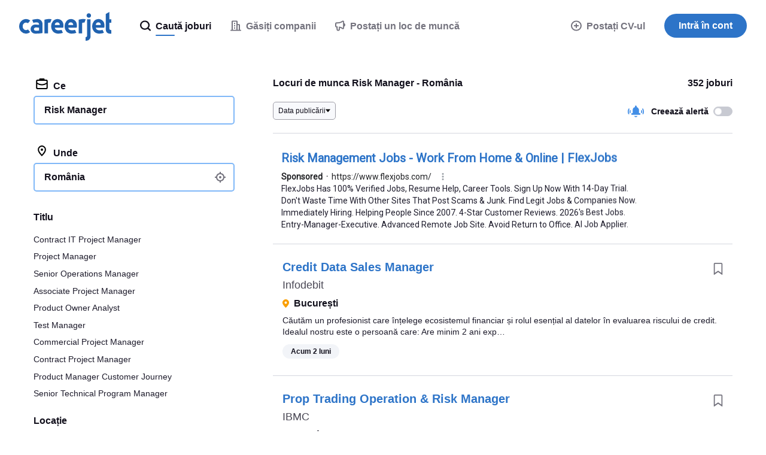

--- FILE ---
content_type: text/html; charset=UTF-8
request_url: https://syndicatedsearch.goog/afs/ads?sjk=QoJ%2F2%2Fx8TqagUcI%2FGf87qA%3D%3D&psid=3498853991&adpage=1&channel=0762816499&client=pub-6184526169724134&q=loc%20munca%20risk%20manager&r=m&hl=ro&ivt=0&ie=utf-8&oe=utf-8&type=0&fexp=21404%2C17300002%2C17301431%2C17301432%2C17301436%2C17301266%2C72717107&format=n1%7Cn1%7Cn1%7Cn1%7Cn1&ad=n5&nocache=3101769644916696&num=0&output=uds_ads_only&v=3&bsl=8&pac=2&u_his=2&u_tz=0&dt=1769644916797&u_w=1280&u_h=720&biw=1280&bih=720&psw=1280&psh=6411&frm=0&uio=-----&cont=cjgad-1-1%7Ccjgad-1-2%7Ccjgad-1-3%7Ccjgad-1-4%7Ccjgad-1-5&drt=0&jsid=csa&jsv=861291464&rurl=https%3A%2F%2Fwww.careerjet.ro%2Flocuri-de-munca-risk-manager
body_size: 12981
content:
<!doctype html><html lang="ro-US"> <head> <style id="ssr-boilerplate">body{-webkit-text-size-adjust:100%; font-family:arial,sans-serif; margin:0;}.div{-webkit-box-flex:0 0; -webkit-flex-shrink:0; flex-shrink:0;max-width:100%;}.span:last-child, .div:last-child{-webkit-box-flex:1 0; -webkit-flex-shrink:1; flex-shrink:1;}.a{text-decoration:none; text-transform:none; color:inherit; display:inline-block;}.span{-webkit-box-flex:0 0; -webkit-flex-shrink:0; flex-shrink:0;display:inline-block; overflow:hidden; text-transform:none;}.img{border:none; max-width:100%; max-height:100%;}.i_{display:-ms-flexbox; display:-webkit-box; display:-webkit-flex; display:flex;-ms-flex-align:start; -webkit-box-align:start; -webkit-align-items:flex-start; align-items:flex-start;box-sizing:border-box; overflow:hidden;}.v_{-webkit-box-flex:1 0; -webkit-flex-shrink:1; flex-shrink:1;}.j_>span:last-child, .j_>div:last-child, .w_, .w_:last-child{-webkit-box-flex:0 0; -webkit-flex-shrink:0; flex-shrink:0;}.l_{-ms-overflow-style:none; scrollbar-width:none;}.l_::-webkit-scrollbar{display:none;}.s_{position:relative; display:inline-block;}.u_{position:absolute; top:0; left:0; height:100%; background-repeat:no-repeat; background-size:auto 100%;}.t_{display:block;}.r_{display:-ms-flexbox; display:-webkit-box; display:-webkit-flex; display:flex;-ms-flex-align:center; -webkit-box-align:center; -webkit-align-items:center; align-items:center;-ms-flex-pack:center; -webkit-box-pack:center; -webkit-justify-content:center; justify-content:center;}.q_{box-sizing:border-box; max-width:100%; max-height:100%; overflow:hidden;display:-ms-flexbox; display:-webkit-box; display:-webkit-flex; display:flex;-ms-flex-align:center; -webkit-box-align:center; -webkit-align-items:center; align-items:center;-ms-flex-pack:center; -webkit-box-pack:center; -webkit-justify-content:center; justify-content:center;}.n_{text-overflow:ellipsis; white-space:nowrap;}.p_{-ms-flex-negative:1; max-width: 100%;}.m_{overflow:hidden;}.o_{white-space:nowrap;}.x_{cursor:pointer;}.y_{display:none; position:absolute; z-index:1;}.k_>div:not(.y_) {display:-webkit-inline-box; display:-moz-inline-box; display:-ms-inline-flexbox; display:-webkit-inline-flex; display:inline-flex; vertical-align:middle;}.k_.topAlign>div{vertical-align:top;}.k_.centerAlign>div{vertical-align:middle;}.k_.bottomAlign>div{vertical-align:bottom;}.k_>span, .k_>a, .k_>img, .k_{display:inline; vertical-align:middle;}.si101:nth-of-type(5n+1) > .si141{border-left: #1f8a70 7px solid;}.rssAttrContainer ~ .si101:nth-of-type(5n+2) > .si141{border-left: #1f8a70 7px solid;}.si101:nth-of-type(5n+3) > .si141{border-left: #bedb39 7px solid;}.rssAttrContainer ~ .si101:nth-of-type(5n+4) > .si141{border-left: #bedb39 7px solid;}.si101:nth-of-type(5n+5) > .si141{border-left: #ffe11a 7px solid;}.rssAttrContainer ~ .si101:nth-of-type(5n+6) > .si141{border-left: #ffe11a 7px solid;}.si101:nth-of-type(5n+2) > .si141{border-left: #fd7400 7px solid;}.rssAttrContainer ~ .si101:nth-of-type(5n+3) > .si141{border-left: #fd7400 7px solid;}.si101:nth-of-type(5n+4) > .si141{border-left: #004358 7px solid;}.rssAttrContainer ~ .si101:nth-of-type(5n+5) > .si141{border-left: #004358 7px solid;}.z_{cursor:pointer;}.si130{display:inline; text-transform:inherit;}.flexAlignStart{-ms-flex-align:start; -webkit-box-align:start; -webkit-align-items:flex-start; align-items:flex-start;}.flexAlignBottom{-ms-flex-align:end; -webkit-box-align:end; -webkit-align-items:flex-end; align-items:flex-end;}.flexAlignCenter{-ms-flex-align:center; -webkit-box-align:center; -webkit-align-items:center; align-items:center;}.flexAlignStretch{-ms-flex-align:stretch; -webkit-box-align:stretch; -webkit-align-items:stretch; align-items:stretch;}.flexJustifyStart{-ms-flex-pack:start; -webkit-box-pack:start; -webkit-justify-content:flex-start; justify-content:flex-start;}.flexJustifyCenter{-ms-flex-pack:center; -webkit-box-pack:center; -webkit-justify-content:center; justify-content:center;}.flexJustifyEnd{-ms-flex-pack:end; -webkit-box-pack:end; -webkit-justify-content:flex-end; justify-content:flex-end;}</style>  <style>.si101{background-color:#ffffff;border-radius:0px;border:0px solid #ffffff;font-family:Roboto,arial,sans-serif;font-size:14px;line-height:20px;padding-left:16px;padding-right:16px;padding-top:20px;color:#4d5156;}.si32{padding-bottom:15px;width:100%; -ms-flex-negative:1;-webkit-box-flex:1 0; -webkit-flex-shrink:1; flex-shrink:1;}.si33{width:100%; -ms-flex-negative:1;-webkit-box-flex:1 0; -webkit-flex-shrink:1; flex-shrink:1;}.si34{margin-bottom:8px;margin-right:8px;}.si27{font-weight:700;font-size:20px;line-height:26px;color:#2d74c8;width:100%; -ms-flex-negative:1;-webkit-box-flex:1 0; -webkit-flex-shrink:1; flex-shrink:1;}.si27:hover{text-decoration:underline;}.si39{margin-bottom:0px;}.si40{width:100%; -ms-flex-negative:1;-webkit-box-flex:1 0; -webkit-flex-shrink:1; flex-shrink:1;}.si97{width:100%; -ms-flex-negative:1;-webkit-box-flex:1 0; -webkit-flex-shrink:1; flex-shrink:1;}.si28{color:#202124;}.si38{height:100%;padding-right:8px;width:100%; -ms-flex-negative:1;-webkit-box-flex:1 0; -webkit-flex-shrink:1; flex-shrink:1;}.si29{font-size:14px;line-height:20px;max-width:600px;color:#1e1c2c;}.si98{margin-top:6px;}.si46{height:100%;margin-right:8px;margin-top:6px;}.si96{margin-top:6px;}.si81{margin-left:20px;margin-top:0px;}.si93{height:100%;padding-bottom:10px;padding-top:4px;}.si95{width:100%; -ms-flex-negative:1;-webkit-box-flex:1 0; -webkit-flex-shrink:1; flex-shrink:1;}.si1{color:#70757a;}.si5{border-radius:8px;}.si10{height:16px;margin-right:12px;width:16px;}.si11{color:#70757a;}.si14{margin-left:0px;margin-top:10px;}.si15{font-size:15px;line-height:22px;color:#1A0DAB;}.si15:hover{text-decoration:underline;}.si17{margin-bottom:2px;}.si18{color:#1A0DAB;}.si18:hover{text-decoration:underline;}.si19{color:#70757a;}.si69{max-width:104px;margin-left:8px;}.si70{padding-bottom:14px;padding-left:20px;padding-right:20px;padding-top:0px;}.si71{font-size:20px;line-height:26px;color:#1A0DAB;}.si71:hover{text-decoration:underline;}.si102{border-radius:8px;}.si103{height:20px;margin-right:12px;width:20px;}.si128{background-color:#ffffff;height:1px;width:100%; -ms-flex-negative:1;-webkit-box-flex:1 0; -webkit-flex-shrink:1; flex-shrink:1;}div>div.si128:last-child{display:none;}.si130{}.si148{padding-right:0px;}.si149{height:18px;padding-left:8px;width:30px;}.si151{font-size:20px;line-height:26px;padding-bottom:13px;padding-top:13px;color:#2d74c8;}.si152{font-family:Roboto,arial,sans-serif;font-size:14px;line-height:20px;padding-top:10px;color:#1e1c2c;}.si178{height:21px;width:21px;}.si179{border-radius:8px;max-height:231px;max-width:440px;margin-bottom:12px;margin-top:12px;}.si179 > .aa_{background-color:#000000; opacity:0.02999999932944775; bottom:0; top:0; right:0; left:0; position:absolute;}.si153{background-color:#ffffff;}.si155{}.si25{font-weight:700;font-size:14px;line-height:20px;color:#202124;}.adBadgeBullet{font-weight:700;padding-left:6px;padding-right:6px;}.y_{font-weight:400;background-color:#ffffff;border:1px solid #dddddd;font-family:sans-serif,arial,sans-serif;font-size:12px;line-height:12px;padding-bottom:5px;padding-left:5px;padding-right:5px;padding-top:5px;color:#666666;}.si2{padding-right:3px;}.srSpaceChar{width:3px;}.srLink{}.srLink:hover{text-decoration:underline;}.si7{padding-bottom:3px;padding-left:6px;padding-right:4px;}.ctdRatingSpacer{width:3px;}.si16{padding-left:3px;padding-right:3px;}.sitelinksLeftColumn{padding-right:20px;}.sitelinksRightColumn{padding-left:20px;}.exp-sitelinks-container{padding-top:4px;}.priceExtensionChipsExpandoPriceHyphen{margin-left:5px;}.priceExtensionChipsPrice{margin-left:5px;margin-right:5px;}.promotionExtensionOccasion{font-weight:700;}.promotionExtensionLink{}.promotionExtensionLink:hover{text-decoration:underline;}</style> <meta content="NOINDEX, NOFOLLOW" name="ROBOTS"> <meta content="telephone=no" name="format-detection"> <meta content="origin" name="referrer"> <title>Sponsored Links</title>   </head> <body>  <div id="adBlock">   <div id="ssrad-master" data-csa-needs-processing="1" data-num-ads="1" class="parent_container"><div class="i_ div si135" style="-ms-flex-direction:column; -webkit-box-orient:vertical; -webkit-flex-direction:column; flex-direction:column;-ms-flex-pack:start; -webkit-box-pack:start; -webkit-justify-content:flex-start; justify-content:flex-start;-ms-flex-align:stretch; -webkit-box-align:stretch; -webkit-align-items:stretch; align-items:stretch;" data-ad-container="1"><div id="e1" class="i_ div clicktrackedAd_js si101" style="-ms-flex-direction:column; -webkit-box-orient:vertical; -webkit-flex-direction:column; flex-direction:column;"><div class="i_ div si32" style="-ms-flex-direction:row; -webkit-box-orient:horizontal; -webkit-flex-direction:row; flex-direction:row;-ms-flex-pack:start; -webkit-box-pack:start; -webkit-justify-content:flex-start; justify-content:flex-start;-ms-flex-align:stretch; -webkit-box-align:stretch; -webkit-align-items:stretch; align-items:stretch;"><div class="i_ div si33" style="-ms-flex-direction:column; -webkit-box-orient:vertical; -webkit-flex-direction:column; flex-direction:column;-ms-flex-pack:start; -webkit-box-pack:start; -webkit-justify-content:flex-start; justify-content:flex-start;-ms-flex-align:stretch; -webkit-box-align:stretch; -webkit-align-items:stretch; align-items:stretch;"><div class="i_ div si34" style="-ms-flex-direction:row; -webkit-box-orient:horizontal; -webkit-flex-direction:row; flex-direction:row;"><a class="p_ si27 a" href="https://syndicatedsearch.goog/aclk?sa=L&amp;pf=1&amp;ai=DChsSEwjO-aSFua-SAxUZK9QBHTfkFiEYACICCAEQAhoCb2E&amp;co=1&amp;ase=2&amp;gclid=EAIaIQobChMIzvmkhbmvkgMVGSvUAR035BYhEAAYASAAEgLUZfD_BwE&amp;cid=[base64]&amp;cce=2&amp;category=acrcp_v1_32&amp;sig=AOD64_2AF4ujV6678aIkMxxuJUXfmEP4Eg&amp;q&amp;nis=4&amp;adurl=https://www.flexjobs.com/remote-jobs/risk-management?utm_source%3Dgoogle%26utm_medium%3Dsem%26utm_campaign%3D15001933672%26utm_term%3D%26network%3Ds%26device%3Dc%26adposition%3D%26adgroupid%3D132537565190%26placement%3D%26adid%3D685579620157%26gad_source%3D5%26gad_campaignid%3D15001933672%26gclid%3DEAIaIQobChMIzvmkhbmvkgMVGSvUAR035BYhEAAYASAAEgLUZfD_BwE" data-nb="0" attributionsrc="" data-set-target="1" target="_top"><span data-lines="2" data-truncate="0" class="span" style="display: -webkit-box; -webkit-box-orient: vertical; overflow: hidden; -webkit-line-clamp: 2; "><span style='display:inline;text-transform:inherit;' class="si130 span">Risk</span> Management Jobs - Work From Home &amp; Online | FlexJobs</span></a></div><div class="i_ div si39" style="-ms-flex-direction:row; -webkit-box-orient:horizontal; -webkit-flex-direction:row; flex-direction:row;-ms-flex-pack:start; -webkit-box-pack:start; -webkit-justify-content:flex-start; justify-content:flex-start;-ms-flex-align:center; -webkit-box-align:center; -webkit-align-items:center; align-items:center;-ms-flex-wrap:wrap; -webkit-flex-wrap:wrap; flex-wrap:wrap;"><div class="i_ div si40" style="-ms-flex-direction:row; -webkit-box-orient:horizontal; -webkit-flex-direction:row; flex-direction:row;-ms-flex-pack:start; -webkit-box-pack:start; -webkit-justify-content:flex-start; justify-content:flex-start;-ms-flex-align:center; -webkit-box-align:center; -webkit-align-items:center; align-items:center;"><div class="i_ div si97" style="-ms-flex-direction:row; -webkit-box-orient:horizontal; -webkit-flex-direction:row; flex-direction:row;-ms-flex-pack:start; -webkit-box-pack:start; -webkit-justify-content:flex-start; justify-content:flex-start;-ms-flex-align:center; -webkit-box-align:center; -webkit-align-items:center; align-items:center;"><div class="i_ div si25 w_" style="-ms-flex-direction:row; -webkit-box-orient:horizontal; -webkit-flex-direction:row; flex-direction:row;"><span class="p_  span">Sponsored</span><span class="p_ adBadgeBullet span">·</span></div><a class="m_ n_ si28 a" data-lines="1" data-truncate="0" href="https://syndicatedsearch.goog/aclk?sa=L&amp;pf=1&amp;ai=DChsSEwjO-aSFua-SAxUZK9QBHTfkFiEYACICCAEQAhoCb2E&amp;co=1&amp;ase=2&amp;gclid=EAIaIQobChMIzvmkhbmvkgMVGSvUAR035BYhEAAYASAAEgLUZfD_BwE&amp;cid=[base64]&amp;cce=2&amp;category=acrcp_v1_32&amp;sig=AOD64_2AF4ujV6678aIkMxxuJUXfmEP4Eg&amp;q&amp;nis=4&amp;adurl=https://www.flexjobs.com/remote-jobs/risk-management?utm_source%3Dgoogle%26utm_medium%3Dsem%26utm_campaign%3D15001933672%26utm_term%3D%26network%3Ds%26device%3Dc%26adposition%3D%26adgroupid%3D132537565190%26placement%3D%26adid%3D685579620157%26gad_source%3D5%26gad_campaignid%3D15001933672%26gclid%3DEAIaIQobChMIzvmkhbmvkgMVGSvUAR035BYhEAAYASAAEgLUZfD_BwE" data-nb="1" attributionsrc="" data-set-target="1" target="_top">https://www.flexjobs.com/</a><div class="i_ div w_" style="-ms-flex-direction:row; -webkit-box-orient:horizontal; -webkit-flex-direction:row; flex-direction:row;-ms-flex-pack:center; -webkit-box-pack:center; -webkit-justify-content:center; justify-content:center;-ms-flex-align:center; -webkit-box-align:center; -webkit-align-items:center; align-items:center;"><a href="https://adssettings.google.com/whythisad?source=afs_3p&amp;reasons=[base64]&amp;hl=ro&amp;opi=122715837" data-notrack="true" data-set-target="1" target="_top" class="a q_ si149"><img src="https://www.google.com/images/afs/snowman.png" alt="" loading="lazy" class="img" data-pingback-type="wtac"></a></div></div></div></div><div class="i_ div si37" style="-ms-flex-direction:row; -webkit-box-orient:horizontal; -webkit-flex-direction:row; flex-direction:row;"><div class="i_ div si38 v_" style="-ms-flex-direction:column; -webkit-box-orient:vertical; -webkit-flex-direction:column; flex-direction:column;-ms-flex-pack:start; -webkit-box-pack:start; -webkit-justify-content:flex-start; justify-content:flex-start;-ms-flex-align:stretch; -webkit-box-align:stretch; -webkit-align-items:stretch; align-items:stretch;"><span class="p_ si29 span"><span data-lines="4" data-truncate="0" class="span" style="display: -webkit-box; -webkit-box-orient: vertical; overflow: hidden; -webkit-line-clamp: 4; ">FlexJobs Has 100% Verified Jobs, Resume Help, Career Tools. Sign Up Now 
With 14-Day Trial. Don&#39;t Waste Time With Other Sites That Post Scams &amp; 
Junk. Find Legit Jobs &amp; Companies Now. Immediately Hiring. Helping People 
Since 2007. 4-Star Customer Reviews. 2026&#39;s Best Jobs. Entry-<span style='display:inline;text-transform:inherit;' class="si130 span">Manager</span>-Executive. Advanced Remote Job Site. Avoid Return to Office. AI Job 
Applier.</span></span></div></div></div></div></div><div class="i_ div si128" style="-ms-flex-direction:row; -webkit-box-orient:horizontal; -webkit-flex-direction:row; flex-direction:row;"></div></div></div> </div> <div id="ssrab" style="display:none;"><!--leader-content--><style id="ssrs-slave-1">.si101{background-color:#ffffff;border-radius:0px;border:0px solid #ffffff;font-family:Roboto,arial,sans-serif;font-size:14px;line-height:20px;padding-left:16px;padding-right:16px;padding-top:20px;color:#4d5156;}.si32{padding-bottom:15px;width:100%; -ms-flex-negative:1;-webkit-box-flex:1 0; -webkit-flex-shrink:1; flex-shrink:1;}.si33{width:100%; -ms-flex-negative:1;-webkit-box-flex:1 0; -webkit-flex-shrink:1; flex-shrink:1;}.si34{margin-bottom:8px;margin-right:8px;}.si27{font-weight:700;font-size:20px;line-height:26px;color:#2d74c8;width:100%; -ms-flex-negative:1;-webkit-box-flex:1 0; -webkit-flex-shrink:1; flex-shrink:1;}.si27:hover{text-decoration:underline;}.si39{margin-bottom:0px;}.si40{width:100%; -ms-flex-negative:1;-webkit-box-flex:1 0; -webkit-flex-shrink:1; flex-shrink:1;}.si97{width:100%; -ms-flex-negative:1;-webkit-box-flex:1 0; -webkit-flex-shrink:1; flex-shrink:1;}.si28{color:#202124;}.si38{height:100%;padding-right:8px;width:100%; -ms-flex-negative:1;-webkit-box-flex:1 0; -webkit-flex-shrink:1; flex-shrink:1;}.si29{font-size:14px;line-height:20px;max-width:600px;color:#1e1c2c;}.si98{margin-top:6px;}.si46{height:100%;margin-right:8px;margin-top:6px;}.si96{margin-top:6px;}.si81{margin-left:20px;margin-top:0px;}.si93{height:100%;padding-bottom:10px;padding-top:4px;}.si95{width:100%; -ms-flex-negative:1;-webkit-box-flex:1 0; -webkit-flex-shrink:1; flex-shrink:1;}.si1{color:#70757a;}.si5{border-radius:8px;}.si10{height:16px;margin-right:12px;width:16px;}.si11{color:#70757a;}.si14{margin-left:0px;margin-top:10px;}.si15{font-size:15px;line-height:22px;color:#1A0DAB;}.si15:hover{text-decoration:underline;}.si17{margin-bottom:2px;}.si18{color:#1A0DAB;}.si18:hover{text-decoration:underline;}.si19{color:#70757a;}.si69{max-width:104px;margin-left:8px;}.si70{padding-bottom:14px;padding-left:20px;padding-right:20px;padding-top:0px;}.si71{font-size:20px;line-height:26px;color:#1A0DAB;}.si71:hover{text-decoration:underline;}.si102{border-radius:8px;}.si103{height:20px;margin-right:12px;width:20px;}.si128{background-color:#ffffff;height:1px;width:100%; -ms-flex-negative:1;-webkit-box-flex:1 0; -webkit-flex-shrink:1; flex-shrink:1;}div>div.si128:last-child{display:none;}.si130{}.si148{padding-right:0px;}.si149{height:18px;padding-left:8px;width:30px;}.si151{font-size:20px;line-height:26px;padding-bottom:13px;padding-top:13px;color:#2d74c8;}.si152{font-family:Roboto,arial,sans-serif;font-size:14px;line-height:20px;padding-top:10px;color:#1e1c2c;}.si178{height:21px;width:21px;}.si179{border-radius:8px;max-height:231px;max-width:440px;margin-bottom:12px;margin-top:12px;}.si179 > .aa_{background-color:#000000; opacity:0.02999999932944775; bottom:0; top:0; right:0; left:0; position:absolute;}.si153{background-color:#ffffff;}.si155{}.si25{font-weight:700;font-size:14px;line-height:20px;color:#202124;}.adBadgeBullet{font-weight:700;padding-left:6px;padding-right:6px;}.y_{font-weight:400;background-color:#ffffff;border:1px solid #dddddd;font-family:sans-serif,arial,sans-serif;font-size:12px;line-height:12px;padding-bottom:5px;padding-left:5px;padding-right:5px;padding-top:5px;color:#666666;}.si2{padding-right:3px;}.srSpaceChar{width:3px;}.srLink{}.srLink:hover{text-decoration:underline;}.si7{padding-bottom:3px;padding-left:6px;padding-right:4px;}.ctdRatingSpacer{width:3px;}.si16{padding-left:3px;padding-right:3px;}.sitelinksLeftColumn{padding-right:20px;}.sitelinksRightColumn{padding-left:20px;}.exp-sitelinks-container{padding-top:4px;}.priceExtensionChipsExpandoPriceHyphen{margin-left:5px;}.priceExtensionChipsPrice{margin-left:5px;margin-right:5px;}.promotionExtensionOccasion{font-weight:700;}.promotionExtensionLink{}.promotionExtensionLink:hover{text-decoration:underline;}</style><div id="ssrad-slave-1" data-csa-needs-processing="1" data-num-ads="1" class="parent_container"><div class="i_ div si135" style="-ms-flex-direction:column; -webkit-box-orient:vertical; -webkit-flex-direction:column; flex-direction:column;-ms-flex-pack:start; -webkit-box-pack:start; -webkit-justify-content:flex-start; justify-content:flex-start;-ms-flex-align:stretch; -webkit-box-align:stretch; -webkit-align-items:stretch; align-items:stretch;" data-ad-container="1"><div id="e2" class="i_ div clicktrackedAd_js si101" style="-ms-flex-direction:column; -webkit-box-orient:vertical; -webkit-flex-direction:column; flex-direction:column;"><div class="i_ div si32" style="-ms-flex-direction:row; -webkit-box-orient:horizontal; -webkit-flex-direction:row; flex-direction:row;-ms-flex-pack:start; -webkit-box-pack:start; -webkit-justify-content:flex-start; justify-content:flex-start;-ms-flex-align:stretch; -webkit-box-align:stretch; -webkit-align-items:stretch; align-items:stretch;"><div class="i_ div si33" style="-ms-flex-direction:column; -webkit-box-orient:vertical; -webkit-flex-direction:column; flex-direction:column;-ms-flex-pack:start; -webkit-box-pack:start; -webkit-justify-content:flex-start; justify-content:flex-start;-ms-flex-align:stretch; -webkit-box-align:stretch; -webkit-align-items:stretch; align-items:stretch;"><div class="i_ div si34" style="-ms-flex-direction:row; -webkit-box-orient:horizontal; -webkit-flex-direction:row; flex-direction:row;"><a class="p_ si27 a" href="https://syndicatedsearch.goog/aclk?sa=L&amp;ai=DChsSEwjO-aSFua-SAxUZK9QBHTfkFiEYACICCAEQARoCb2E&amp;co=1&amp;ase=2&amp;gclid=EAIaIQobChMIzvmkhbmvkgMVGSvUAR035BYhEAEYASAAEgKMoPD_BwE&amp;num=2&amp;cid=[base64]&amp;cce=2&amp;category=acrcp_v1_32&amp;sig=AOD64_2BBRHSWqbgyhCyUMJZ0fMe0PjEmg&amp;q&amp;nis=4&amp;adurl=https://jobright.ai/jobs/director,-analyst-risk-management,-remote-us-jobs-in-remote---united-states?utm_source%3D1012%26utm_medium%3Dgoogle_search%26utm_campaign%3DJob_search_DSA%26utm_content%3DUS%26gad_source%3D5%26gad_campaignid%3D23455859900" data-nb="0" attributionsrc="" data-set-target="1" target="_top"><span data-lines="2" data-truncate="0" class="span" style="display: -webkit-box; -webkit-box-orient: vertical; overflow: hidden; -webkit-line-clamp: 2; ">Director, Analyst <span style='display:inline;text-transform:inherit;' class="si130 span">Risk</span> Management, Us Jobs in United States | Jobright</span></a></div><div class="i_ div si39" style="-ms-flex-direction:row; -webkit-box-orient:horizontal; -webkit-flex-direction:row; flex-direction:row;-ms-flex-pack:start; -webkit-box-pack:start; -webkit-justify-content:flex-start; justify-content:flex-start;-ms-flex-align:center; -webkit-box-align:center; -webkit-align-items:center; align-items:center;-ms-flex-wrap:wrap; -webkit-flex-wrap:wrap; flex-wrap:wrap;"><div class="i_ div si40" style="-ms-flex-direction:row; -webkit-box-orient:horizontal; -webkit-flex-direction:row; flex-direction:row;-ms-flex-pack:start; -webkit-box-pack:start; -webkit-justify-content:flex-start; justify-content:flex-start;-ms-flex-align:center; -webkit-box-align:center; -webkit-align-items:center; align-items:center;"><div class="i_ div si97" style="-ms-flex-direction:row; -webkit-box-orient:horizontal; -webkit-flex-direction:row; flex-direction:row;-ms-flex-pack:start; -webkit-box-pack:start; -webkit-justify-content:flex-start; justify-content:flex-start;-ms-flex-align:center; -webkit-box-align:center; -webkit-align-items:center; align-items:center;"><div class="i_ div si25 w_" style="-ms-flex-direction:row; -webkit-box-orient:horizontal; -webkit-flex-direction:row; flex-direction:row;"><span class="p_  span">Sponsored</span><span class="p_ adBadgeBullet span">·</span></div><a class="m_ n_ si28 a" data-lines="1" data-truncate="0" href="https://syndicatedsearch.goog/aclk?sa=L&amp;ai=DChsSEwjO-aSFua-SAxUZK9QBHTfkFiEYACICCAEQARoCb2E&amp;co=1&amp;ase=2&amp;gclid=EAIaIQobChMIzvmkhbmvkgMVGSvUAR035BYhEAEYASAAEgKMoPD_BwE&amp;num=2&amp;cid=[base64]&amp;cce=2&amp;category=acrcp_v1_32&amp;sig=AOD64_2BBRHSWqbgyhCyUMJZ0fMe0PjEmg&amp;q&amp;nis=4&amp;adurl=https://jobright.ai/jobs/director,-analyst-risk-management,-remote-us-jobs-in-remote---united-states?utm_source%3D1012%26utm_medium%3Dgoogle_search%26utm_campaign%3DJob_search_DSA%26utm_content%3DUS%26gad_source%3D5%26gad_campaignid%3D23455859900" data-nb="1" attributionsrc="" data-set-target="1" target="_top">https://www.jobright.ai/</a><div class="i_ div w_" style="-ms-flex-direction:row; -webkit-box-orient:horizontal; -webkit-flex-direction:row; flex-direction:row;-ms-flex-pack:center; -webkit-box-pack:center; -webkit-justify-content:center; justify-content:center;-ms-flex-align:center; -webkit-box-align:center; -webkit-align-items:center; align-items:center;"><a href="https://adssettings.google.com/whythisad?source=afs_3p&amp;reasons=[base64]&amp;hl=ro&amp;opi=122715837" data-notrack="true" data-set-target="1" target="_top" class="a q_ si149"><img src="https://www.google.com/images/afs/snowman.png" alt="" loading="lazy" class="img" data-pingback-type="wtac"></a></div></div></div></div><div class="i_ div si37" style="-ms-flex-direction:row; -webkit-box-orient:horizontal; -webkit-flex-direction:row; flex-direction:row;"><div class="i_ div si38 v_" style="-ms-flex-direction:column; -webkit-box-orient:vertical; -webkit-flex-direction:column; flex-direction:column;-ms-flex-pack:start; -webkit-box-pack:start; -webkit-justify-content:flex-start; justify-content:flex-start;-ms-flex-align:stretch; -webkit-box-align:stretch; -webkit-align-items:stretch; align-items:stretch;"><span class="p_ si29 span"><span data-lines="4" data-truncate="0" class="span" style="display: -webkit-box; -webkit-box-orient: vertical; overflow: hidden; -webkit-line-clamp: 4; ">Like a personal recruiter: finds high-match roles, referrals, and optimizes 
applications. An AI job...</span></span></div></div></div></div></div><div class="i_ div si128" style="-ms-flex-direction:row; -webkit-box-orient:horizontal; -webkit-flex-direction:row; flex-direction:row;"></div></div></div><style id="ssrs-slave-2">.si101{background-color:#ffffff;border-radius:0px;border:0px solid #ffffff;font-family:Roboto,arial,sans-serif;font-size:14px;line-height:20px;padding-left:16px;padding-right:16px;padding-top:20px;color:#4d5156;}.si32{padding-bottom:15px;width:100%; -ms-flex-negative:1;-webkit-box-flex:1 0; -webkit-flex-shrink:1; flex-shrink:1;}.si33{width:100%; -ms-flex-negative:1;-webkit-box-flex:1 0; -webkit-flex-shrink:1; flex-shrink:1;}.si34{margin-bottom:8px;margin-right:8px;}.si27{font-weight:700;font-size:20px;line-height:26px;color:#2d74c8;width:100%; -ms-flex-negative:1;-webkit-box-flex:1 0; -webkit-flex-shrink:1; flex-shrink:1;}.si27:hover{text-decoration:underline;}.si39{margin-bottom:0px;}.si40{width:100%; -ms-flex-negative:1;-webkit-box-flex:1 0; -webkit-flex-shrink:1; flex-shrink:1;}.si97{width:100%; -ms-flex-negative:1;-webkit-box-flex:1 0; -webkit-flex-shrink:1; flex-shrink:1;}.si28{color:#202124;}.si38{height:100%;padding-right:8px;width:100%; -ms-flex-negative:1;-webkit-box-flex:1 0; -webkit-flex-shrink:1; flex-shrink:1;}.si29{font-size:14px;line-height:20px;max-width:600px;color:#1e1c2c;}.si98{margin-top:6px;}.si46{height:100%;margin-right:8px;margin-top:6px;}.si96{margin-top:6px;}.si81{margin-left:20px;margin-top:0px;}.si93{height:100%;padding-bottom:10px;padding-top:4px;}.si95{width:100%; -ms-flex-negative:1;-webkit-box-flex:1 0; -webkit-flex-shrink:1; flex-shrink:1;}.si1{color:#70757a;}.si5{border-radius:8px;}.si10{height:16px;margin-right:12px;width:16px;}.si11{color:#70757a;}.si14{margin-left:0px;margin-top:10px;}.si15{font-size:15px;line-height:22px;color:#1A0DAB;}.si15:hover{text-decoration:underline;}.si17{margin-bottom:2px;}.si18{color:#1A0DAB;}.si18:hover{text-decoration:underline;}.si19{color:#70757a;}.si69{max-width:104px;margin-left:8px;}.si70{padding-bottom:14px;padding-left:20px;padding-right:20px;padding-top:0px;}.si71{font-size:20px;line-height:26px;color:#1A0DAB;}.si71:hover{text-decoration:underline;}.si102{border-radius:8px;}.si103{height:20px;margin-right:12px;width:20px;}.si128{background-color:#ffffff;height:1px;width:100%; -ms-flex-negative:1;-webkit-box-flex:1 0; -webkit-flex-shrink:1; flex-shrink:1;}div>div.si128:last-child{display:none;}.si130{}.si148{padding-right:0px;}.si149{height:18px;padding-left:8px;width:30px;}.si151{font-size:20px;line-height:26px;padding-bottom:13px;padding-top:13px;color:#2d74c8;}.si152{font-family:Roboto,arial,sans-serif;font-size:14px;line-height:20px;padding-top:10px;color:#1e1c2c;}.si178{height:21px;width:21px;}.si179{border-radius:8px;max-height:231px;max-width:440px;margin-bottom:12px;margin-top:12px;}.si179 > .aa_{background-color:#000000; opacity:0.02999999932944775; bottom:0; top:0; right:0; left:0; position:absolute;}.si153{background-color:#ffffff;}.si155{}.si25{font-weight:700;font-size:14px;line-height:20px;color:#202124;}.adBadgeBullet{font-weight:700;padding-left:6px;padding-right:6px;}.y_{font-weight:400;background-color:#ffffff;border:1px solid #dddddd;font-family:sans-serif,arial,sans-serif;font-size:12px;line-height:12px;padding-bottom:5px;padding-left:5px;padding-right:5px;padding-top:5px;color:#666666;}.si2{padding-right:3px;}.srSpaceChar{width:3px;}.srLink{}.srLink:hover{text-decoration:underline;}.si7{padding-bottom:3px;padding-left:6px;padding-right:4px;}.ctdRatingSpacer{width:3px;}.si16{padding-left:3px;padding-right:3px;}.sitelinksLeftColumn{padding-right:20px;}.sitelinksRightColumn{padding-left:20px;}.exp-sitelinks-container{padding-top:4px;}.priceExtensionChipsExpandoPriceHyphen{margin-left:5px;}.priceExtensionChipsPrice{margin-left:5px;margin-right:5px;}.promotionExtensionOccasion{font-weight:700;}.promotionExtensionLink{}.promotionExtensionLink:hover{text-decoration:underline;}</style><div id="ssrad-slave-2" data-csa-needs-processing="1" data-num-ads="1" class="parent_container"><div class="i_ div si135" style="-ms-flex-direction:column; -webkit-box-orient:vertical; -webkit-flex-direction:column; flex-direction:column;-ms-flex-pack:start; -webkit-box-pack:start; -webkit-justify-content:flex-start; justify-content:flex-start;-ms-flex-align:stretch; -webkit-box-align:stretch; -webkit-align-items:stretch; align-items:stretch;" data-ad-container="1"><div id="e3" class="i_ div clicktrackedAd_js si101" style="-ms-flex-direction:column; -webkit-box-orient:vertical; -webkit-flex-direction:column; flex-direction:column;"><div class="i_ div si32" style="-ms-flex-direction:row; -webkit-box-orient:horizontal; -webkit-flex-direction:row; flex-direction:row;-ms-flex-pack:start; -webkit-box-pack:start; -webkit-justify-content:flex-start; justify-content:flex-start;-ms-flex-align:stretch; -webkit-box-align:stretch; -webkit-align-items:stretch; align-items:stretch;"><div class="i_ div si33" style="-ms-flex-direction:column; -webkit-box-orient:vertical; -webkit-flex-direction:column; flex-direction:column;-ms-flex-pack:start; -webkit-box-pack:start; -webkit-justify-content:flex-start; justify-content:flex-start;-ms-flex-align:stretch; -webkit-box-align:stretch; -webkit-align-items:stretch; align-items:stretch;"><div class="i_ div si34" style="-ms-flex-direction:row; -webkit-box-orient:horizontal; -webkit-flex-direction:row; flex-direction:row;"><a class="p_ si27 a" href="https://syndicatedsearch.goog/aclk?sa=L&amp;ai=DChsSEwjO-aSFua-SAxUZK9QBHTfkFiEYACICCAEQABoCb2E&amp;co=1&amp;ase=2&amp;gclid=EAIaIQobChMIzvmkhbmvkgMVGSvUAR035BYhEAEYAiAAEgJiGvD_BwE&amp;num=3&amp;cid=[base64]&amp;cce=2&amp;category=acrcp_v1_32&amp;sig=AOD64_3YWzhj5CbPVKsm0UYe7xlg-Q2_HQ&amp;q&amp;nis=4&amp;adurl=https://www.jobs2careers.com/search/results?q%3Drisk%2Banalyst%26c1%3D2%26c2%3D0%26c3%3Drisk%2520analyst%2520careers%26c4%3D2159%26c5%3D10090%26adpos%3D%26matchtype%3Db%26network%3Ds%26device%3Dc%26devicemodel%3D%26kw%3Drisk%2520analyst%2520careers%26pl%3D%26ifmobile%3Dn%26ifsearch%3Dy%26ifcontent%3D%26creative%3D652127816080%26geo%3D1023640%26int%3D%26gad_source%3D5%26gad_campaignid%3D12880579837" data-nb="0" attributionsrc="" data-set-target="1" target="_top"><span data-lines="2" data-truncate="0" class="span" style="display: -webkit-box; -webkit-box-orient: vertical; overflow: hidden; -webkit-line-clamp: 2; "><span style='display:inline;text-transform:inherit;' class="si130 span">Risk</span> Analyst Needed - No Prior Experience Needed</span></a></div><div class="i_ div si39" style="-ms-flex-direction:row; -webkit-box-orient:horizontal; -webkit-flex-direction:row; flex-direction:row;-ms-flex-pack:start; -webkit-box-pack:start; -webkit-justify-content:flex-start; justify-content:flex-start;-ms-flex-align:center; -webkit-box-align:center; -webkit-align-items:center; align-items:center;-ms-flex-wrap:wrap; -webkit-flex-wrap:wrap; flex-wrap:wrap;"><div class="i_ div si40" style="-ms-flex-direction:row; -webkit-box-orient:horizontal; -webkit-flex-direction:row; flex-direction:row;-ms-flex-pack:start; -webkit-box-pack:start; -webkit-justify-content:flex-start; justify-content:flex-start;-ms-flex-align:center; -webkit-box-align:center; -webkit-align-items:center; align-items:center;"><div class="i_ div si97" style="-ms-flex-direction:row; -webkit-box-orient:horizontal; -webkit-flex-direction:row; flex-direction:row;-ms-flex-pack:start; -webkit-box-pack:start; -webkit-justify-content:flex-start; justify-content:flex-start;-ms-flex-align:center; -webkit-box-align:center; -webkit-align-items:center; align-items:center;"><div class="i_ div si25 w_" style="-ms-flex-direction:row; -webkit-box-orient:horizontal; -webkit-flex-direction:row; flex-direction:row;"><span class="p_  span">Sponsored</span><span class="p_ adBadgeBullet span">·</span></div><a class="m_ n_ si28 a" data-lines="1" data-truncate="0" href="https://syndicatedsearch.goog/aclk?sa=L&amp;ai=DChsSEwjO-aSFua-SAxUZK9QBHTfkFiEYACICCAEQABoCb2E&amp;co=1&amp;ase=2&amp;gclid=EAIaIQobChMIzvmkhbmvkgMVGSvUAR035BYhEAEYAiAAEgJiGvD_BwE&amp;num=3&amp;cid=[base64]&amp;cce=2&amp;category=acrcp_v1_32&amp;sig=AOD64_3YWzhj5CbPVKsm0UYe7xlg-Q2_HQ&amp;q&amp;nis=4&amp;adurl=https://www.jobs2careers.com/search/results?q%3Drisk%2Banalyst%26c1%3D2%26c2%3D0%26c3%3Drisk%2520analyst%2520careers%26c4%3D2159%26c5%3D10090%26adpos%3D%26matchtype%3Db%26network%3Ds%26device%3Dc%26devicemodel%3D%26kw%3Drisk%2520analyst%2520careers%26pl%3D%26ifmobile%3Dn%26ifsearch%3Dy%26ifcontent%3D%26creative%3D652127816080%26geo%3D1023640%26int%3D%26gad_source%3D5%26gad_campaignid%3D12880579837" data-nb="1" attributionsrc="" data-set-target="1" target="_top">https://www.jobs2careers.com/<span style='display:inline;text-transform:inherit;' class="si130 span">risk</span>_analyst/hiring_now</a><div class="i_ div w_" style="-ms-flex-direction:row; -webkit-box-orient:horizontal; -webkit-flex-direction:row; flex-direction:row;-ms-flex-pack:center; -webkit-box-pack:center; -webkit-justify-content:center; justify-content:center;-ms-flex-align:center; -webkit-box-align:center; -webkit-align-items:center; align-items:center;"><a href="https://adssettings.google.com/whythisad?source=afs_3p&amp;reasons=[base64]&amp;hl=ro&amp;opi=122715837" data-notrack="true" data-set-target="1" target="_top" class="a q_ si149"><img src="https://www.google.com/images/afs/snowman.png" alt="" loading="lazy" class="img" data-pingback-type="wtac"></a></div></div></div></div><div class="i_ div si37" style="-ms-flex-direction:row; -webkit-box-orient:horizontal; -webkit-flex-direction:row; flex-direction:row;"><div class="i_ div si38 v_" style="-ms-flex-direction:column; -webkit-box-orient:vertical; -webkit-flex-direction:column; flex-direction:column;-ms-flex-pack:start; -webkit-box-pack:start; -webkit-justify-content:flex-start; justify-content:flex-start;-ms-flex-align:stretch; -webkit-box-align:stretch; -webkit-align-items:stretch; align-items:stretch;"><span class="p_ si29 span"><span data-lines="4" data-truncate="0" class="span" style="display: -webkit-box; -webkit-box-orient: vertical; overflow: hidden; -webkit-line-clamp: 4; ">Learn Valuable Financial Skills and Earn Stable Income as a <span style='display:inline;text-transform:inherit;' class="si130 span">Risk</span> Analyst Today. New <span style='display:inline;text-transform:inherit;' class="si130 span">Risk</span> Analyst...</span></span></div></div></div></div></div><div class="i_ div si128" style="-ms-flex-direction:row; -webkit-box-orient:horizontal; -webkit-flex-direction:row; flex-direction:row;"></div></div></div></div> <script nonce="1wo7U5DNbCSzTA07_TBXkw">window.AFS_AD_REQUEST_RETURN_TIME_ = Date.now();window.IS_GOOGLE_AFS_IFRAME_ = true;(function(){window.ad_json={"caps":[{"n":"queryId","v":"daN6aY7rBJnW0L4Pt8jbiAI"}],"bg":{"i":"https://www.google.com/js/bg/0EOIZzWGI0Vd3IDmgNCZXNp8y8hTTYoVixL4dterpu4.js","p":"Zcupiw4lEDLg2N8Byqe6XOXlHge9PA72WhEnDG4Szmq5cH0bqXHE3oFb/bnP9vSBoc4edkPVd/5snE+nO8BC60r+v6N815U+cqzmEERWI7mEO7svTYK9+8MOZRSVqgQUaJ6+pqanWqif+r2MoPNmyCgifG4BKnZwzGSZxe5wGNZ7hPmefcq9VHLfFral+Dj6FHWsETCQUjseOlJmBds7NrDup/FG5FKum5JGimGRNrG/bNmhFtO1nTS89YeXKEn/0uw0Q8qIfz5OTrCFNkEfOqZPYRgDZRiiAtymi5lXsmp4Hym6yh12oqD92VyBV8naawblh1aTkNVWSWujIrGTeDQlAGq6JZUfHX0mMxxbxYiyDQRrlZYeq8e1riddQaOY7ETieiC6yGR6XCohM/EQglGONwa01VOLIigCHUqfaJXaH8QgAvh6JZ7MKcQSCXA4VK8HPexSMtoFjmChpv9CDfWg+6f5tS8wn2TBUAlLc1DABih7DwJ0pNzKqTBcxtjNQ28Y+MPtnpVgjM3SiimO81zs4wr7HnN5Xvkbyop41gI0t9/DEUHOKBt8wBjSt3pKOmaP7XGbsFJsJ9swVZ5oK/x3Xn/RCJg08RMnw5vU/B3OM8JS4G/KAy0qLz0f+fMVOZ9VGtV8JXqTrvVvlJfuKbz1BOGqM6VMJHgVMXXJFCEt2KCR8XJpxvKG68Uqf4Kxx00OG9ziTun/[base64]/b/ZMxZ8KydGxQhmWAnBoYDmmnC8gOf7oQv+SGQXKhUvYFZ8rb7J/LL1YiL668pGFfBjoozWSJZEJz6ESloHWokED3Fj9IQlpiXGY+h1qdLTpH9sIOpVv67aXfk1EdWbGVLaTGqqmqDp72DPeuX6L0z8/YAMJsVq8fhstP2pqUrCr+Jp3e9XUYQP/vvcOQzJuhxc53cXDJhUuVroGl0ljm03qmGSWVqEgyr0c3hTRSUOkOe2No6Xe58Ng4TAE1k3u95F7KlxVdvx+JzKUdSr8xR46hyMh80bIyiKRb89Tl3QSC63jeflubmcy5zqEobgWy3Ua3wib1q/IYjvi2m+/IWWeEF3Q9ktkg6Isr2pOeJvwdxyOt4T3EI1WcVnT3Cc2KTj2ZHmpprH2obyYJq3xsYSKkrUBViKoaeRtJ6SJAdMZOOEG7vx66dqHvT+WMV3zMDSePzsdeognow0Ij9kv7J87jyLUyIMNpZUgHPsOJCAGRtmlWmR7OHLFdP/RXBLDuWLxr6Fvvo4iNcodvUCD9IO6fWPlzN4jb+cV/k5Z1g2yY7Gk4+rT/F/vQIh9u2y4UhyZyejZ+F2IDh9GJXbht923RUXMCTMTi+zufU75i5glXB+4rShotEfFB76IJ+b/0J40pdPUXNezIr/WDOMB1BmG7FRG/2hhxeiNhKPVWfz6AUNsyT4vQ4ogEJ98/wXNQAVB/96CPWeCb5lVHrpRimu4I/Y0mHH+8MuNHhleMq1X/Qa3PAsfDXmdormFdXHg0kGmmwQP7T/Mn+HGNmdHstDkUiOHUnORavai6qXiLp8nqroFQHqoAcOF4TyNNMsfD8MUckJT6kGDdZFCo/HNMWCwRVc9FXufDO395m9rzSldhD1N/nvbyahlwRuCfP1eT8zV7u8YA/tznwjhgNrEfEAkomRSJb96u0U9k9+7R/eOxu4+/YinH0Y2iTQ/mSVErxJ4JugpuqQ0xy2RiHZxU5FARak0JUpSGctWKvCuh4CMRm2Xznz/S/Qeq5xByK/wzOFVqxsLq5Kxc6EDQdLVA0Z+Vc/ByLOAdf8lqqJSWH1FOkqdRkmN4FrM+6Sb3QRzAUoh4xEgezJliSvTKPAkJrtSw9VnJoDKro77T3boxpSdSnibWHnRzzNmrKOFpiIQOIzZvDLQzyTQVmccdff54RbaviwIiznmtT0Jv7HigVnkSvKVGnOmQhLzF5UiWlLId/1otDtrCwmFg4A9vrit5KseE7QHuSKvB9RMPH/gMUQEZcUTkrd7mKyPIEgcoueqqKZsQh+B4ZdzZsU+Z6gBIUd2z+wP37Gh7r0Rv0+TGdWl/VnTZNEtcqRIfbAf7WLPr4AaOdCxRe0E4XXwYIT3pgL43y2OGhBvPExXgotDcaPzPFG/LjeVGngEPtE2pK1MEOF6dg24yw3XxWB/84nLnF4hh+HD06hGpqQDV+fD+8Jgbdu30HqUBUdyj0O0Yg74t0qOeEKamhy4bTPjEM73a8unUzIfLgxVqUmcJv8rqh2UR6wRfUmNYz5603R+EOi2HzSe73fqxFB/7yACc6wg2OtrGfsO7Zaix3o1dLQh0e3kKRMuJtamDG8WQDLESiNAQdOXmzm7cRSnUBGlmzEoXb3FVlrcGolDg1aJiZ/77YoGA5gzBIW98ZRfIKlNSmLBur3avBHMuK2kg6mZRo5J5gdU2ZOT88DRTW5ll2lsDkKNc+UOQOLdj0gSGfBS0EMeP+bpsSXGMxt4UgALbG92lytGdpKJKVf1xpN/S5L+TVcNkpEfev2osUDv1nsaGPh7ftFLf3AIvR1nczmzeTzda91gMIPRiooQ95lnV31InhMgBsspSXzqYzXiH/RqzC8P6SJ5/QfrhQevSyza6gUuh9LDc8ZOJ/2FNPVQEubQSERE6IMn/N7yaC05kxWZ3rcr5cIejnodaCLSQ3HcML+EJViun1sQ5WMlOpNB93U3W4OQcsDtJCx2xhUSuGmHFNUQHNOQCCSblg7WEuVGcFPGsixcTYgkBVAkuJ0uKWIdxcPmzJ2u1bnZ8HLxVVgJol0Rru4Y2DuBqLAylD9aLooWoxThCUNPztSsu6ti6T/E3yyElWU1qqFF39UBux9r3tiqi0lY3jAZMwQbAEs6u1ni37vGh1ZYHTG+1wJZAS0aKFQY4+P/O7GPWQSEN8F4yqZxm/OdB3znDfXBlr4RC03DHS6yyNIyZd2Jawlk7+Qfko3FxlqiSrFOlsC+9ZfYBiXteqYk1Mx8J3vjWmnG080lPzPSgzb2SLhzs5Lq1Fb3eMYs7rp7aqzK/ytBkdReTmT4b88V2+uxc7b+PNplPmqrN/GJeldsb+5XRKzvTrmOnJAW3nHeGfOjKsCFMRPU0w2ImsI0BV9sQSAbOyFcikAHTwlVhmBViYeRaJrHcxVjOe000Vyu/e/qn9AT2VzQwPFWu2hKlA6ghzr0qz1WP/BVOuMhKpcw88FHMYAgeNiB8NehcpkBV2L4zM/mH4ZAEVO6jZKudFxfye3xKG0M+R93H8W758mYrbvDE8hdFj3f0aFmo7a5sI9iAVmOsfAT47kmwPTNPZ/m0fxB7Ns2nlIAneJSdsYlyLpIrMgYi99IlY0RAYyf2do8u2lJhPRGYYpi2Xi0b+dfwCYBsg8SsQfth8790LZMDCkEVxryW2yMnGH96qlcG/by0zv0bzRAkfuOxzKqR0IWvOJGAZ3YDSuLxTUATUpRC4QX7s+RBEae6VpMbnPTopLAJOssIRUkdaQ/3SZMqWQrTMBvESuxBd3cnBghBg8S72mcESd1ncmQceseDy3iDz28UL2kYKvG71STtswO3dPjmeSsZBVMymlZXwUk4aZMtJUCU7qKCgHObUss/[base64]/p9Ii+YSASLFOfd96vicHxJQoyqm7q/LeTx8tWtPR+xUr9YjenlHOtHgtP/zV7/LjBxellLtWjy5NIch1zFU7T2I5RzMBjul6FuNlQcTIA1fIEdXBLSc9pJpxAgZ0OUv/C9HT8YTndI/Nv1Ds5YnxYKVP5revLOmnNdfuFssCBuc4Wks7DtirrVbyCV+gJYlrxw+f07EmA/fFfw2fm0ml2Cn3yv5n9Jr9zXICUj+LNvQZUWOClTQaz5GElvqPjZwmNUy9ZnV/raVhTK38suHLeUFN1jb8HoSP887ucb+d1Zg8XZeEqqg/zp2UHFDJT/8GeupFLrcsc/qAWen/TTijhnfX9whGoZSytv1XVtAgb9hnPmIbrowmqBeuE2CJ9xal05BxShQEc8kg6OzDa4nHst/[base64]//i9QLpQJcfc50ODin3bkfZ6GxXuLJcuzda/2qbTnB8lLt/W1NnAujz9LWO3/TkLnXIkiMrTSwpaGCKu/nMNRbX4cg0FAxWwaQ/Se3Cqxe5R42sVp98wE7VGlabWIO0RPIWQfuqQh2qbLtwiEX3Kn4OqlF2MqYsKfH4Kn9+l1QDAqixI9Gzx1hPqLSgbmHVV2J+yodA0gB1Uep1ZBgmtf4dW6n//NNStKsQ1U4lmjKfXcMzLQ0RphuiunMba2W4mAmIGCVUJSXLSFylBpyC+qvKiXdX6GkI3B/Fi2MsR0/8f3nS/qjNEcgJKUeG7OoXIKWnDv3Ke41vuWRiYEeZLCvxXTPKP5PqMF9dxX1/zMRlY3qgDxc6eLOMql5fgpu8P7aq76IUu6Qmqi8yxmRU8GJZ5QRi9m9bi4XaXiwzRooC+qLaDG4UDyZZhgzY0/U2rOCAyFzQb3WvEg47mCcfkPai1IQPL+QznD8ewAFrSKoE2RSHHnj9ZyRjhvoc25/OlOq94B1r/7qC0M8Yrf58TBiZw8CgxhBCFjnEUY15f5EUVyuLb2Msn0qTLQAMN29A2Moie130ADiP2b73At7OkIWQUwXBjzW/cvgRHeLzYiDftgVeUzbyrOYUW/3glM236KkiMA4iya2bXx6HgqwKMS0ME1HD1YJoI2b6D8Bh4f/ME/0pND50uWgQBtSchxeHgFFgdIol1S1yBkjFgltYQSQBDSUn4R6/cS1Tf3/rWPd83c4XNpmRTPpX9XSrgEcWk6m+4T8dJNMeo5HFGxW++RN4+mhrOHOEBAKGPc9j5wXj6qrEgZT2pcB+r38ecUzoe5IvpeHNc+2fVNL/iQRYoMu+aEQjnR+uJ1PMFadfX63BgWi6wNQcdgCqiZYcTZnaU0qCyM7mdZyg+NrVZL6BdttT8GFKilDi0+RgH3L8qvzqOJiPybMYcMmnvTRnE37D3lxPW31DIzSQn/iMVLa7wLB7vM6TSpjw02FKu9ZQWyhQ0A7VxTqzTtjc0X9wBGAJJaKUQJJBn3M6YKQfAMzF2EKxYE4yNn9YiTpC1g3R1l/YKdo7CNoZXqfdDURyHzAnTj61q747gU0hOiNUTx2MW4fFSm1pbKXN7bWz+FWASV9Ye+u/4IswmnKN0IARLpWXwPEwOQYS7HVLP1Jj8uegTSmYgDe10gdUiECRZ5xAzfs+KPQS1sBmzhpy/4ZbuIex10Ulu2W8caaX4stLQ0qtH02zOT3YO1l9b3YUBxSpQ7cu2TmzOVP2BqHvvXVF+JcybIRTVp5+xvhk10M8ILjq/kSoDE1ae5khkA61qihBV/9DD/pT4d6d2OuO53ptkUBQntGAtgpA/ffZHL3GoktXZt6l2v9AwmECbkl3CKee/EvBDw5Bvy54BSQghG8TPNUOjusnSgfsr4VisGq16sCGIFwRDtiEekyVKTCQvEfpc1dl/yJqLSKxU2ag6SJqv2/2fCgK8SqnNXSCeqvW2+wR1YznDWOlVUCt1D4deEKuHigJZhppBctM4nDZJAVvPnFZSA5GaV1c19+gojPjb91fKV7ZA4mdXp/R4tHr9pKam95tlLhW6xC0dc8e403QhmPBgjYYFVa55MggScZrX/YcIPmcIa+R81PTw1UtsIQeVtM4iTd0OAqamFHFCtS4JLrXR2isss3R0qz+yfVveKLCjaApy2zOxXt2hQjpZKRUT2g+f92D+EZsPTXDOUnb2Cg6L5GxfIXw2KnLmzMzU8lJK/t54pz8cmzq/VTnVxR5BTqrNaLkckfpjJFaYurIa3OsRgJG08ahaskmoS5sL0tYvL9ha4nPksLiD5giiYzDIh89tGLwHntFqaq87uld9kg8Ytg54cvO/waAjVL4hkNwWWR1rB6VYc7lDaMgoX1/[base64]/k3vaPD5C2EksaOuIywPKeIW7GeW1rzkB3LKh523pnBrhK4suf2/LeF0ijgarvAQrDkIjiPUjkoB3CCLbcpLs/u1OpZcGn/zWLW36H49TAvss++Axneg4cs8QmorTUztquZ9ozFIZMMtQ0vjs4uOI72QX9O4LRJlaDdJJgpE0UBvsQ0TT8UPk/x6vFCU4OUzgYaYZX0vjI7vP26LwOpLiQ+Q/S4IVcbhxXcJkTE7tTHziMk2HIR/rrmOCQXCEbvyMZRZJkNPu+wALmGXK4XA0ZTtD/wGqJJ5vjI6LSL5yUflv5Ifhg3wN1SNiR8/W/6tG03H4oEEe1XWWPIR/DKGDS0/tp6p9jFAU4qHIw0ulCc26xv6mM3fl+CsuYI38GdH827jIP2g85bH7JD9ICtK9k8OD3lb+etcZG/GdMMcc65T6Eq1v9snXbi137y4sHdjKwBZS1QelTMcFaChpzbEkLhA7g8CsNsixvOFeUkBfrosYT0nJiZJpsur1Q/NG41wYFfLZBKDzN/ttZyTXXb2Gsu3NXv6lFoyLd+pk9kxUXnjLvbmwDIT2ao4tTQ/[base64]/vXf4o/9QHGi+lOB8zf3kzdvnaD0pqYWvbs6yX2h0DLIhpjhgCuT3hP2lc8C9uOJAKDhqAGgKCnwIith6Wq4CauRn/74EM1h45sc+dZHnoFLiI8whT9NLABGGWb5gyqexX13My1YkE8GAKU9WLJzb782ghj3ZbBaeXbaKW4WBqWa5L0glLg+AnT5oQF8ewHTkI4MBb0ZIl8OY0tqPVqI22gYBk79gqW5eYFgcThbope49oAQcHEJ9+vjcWTul1jiG3CcTMCtpjtBvVedu5iO750pP7P+sD4Xi/VVX4oMVkbtedKAuJkSTRIYZY26wvAsn75qvyDlTgtCvxfvGqzRr2vuTnGDvBJPNCumhhieL6GegOcEdfgiX9eX5oxPcpGfhTAwQZAma55ZVj8esgsoP3esNSO9t34jGG9GlgJA78yGi3TbKov0aduleDFj3UXK+8oFoZV34x9tJvE7om1zgOA0/Kk/jCcJBLsgv2I6VQeMk+tCXjYjf75b6jA3VEpMjTetFL2/RX6XQ5J8+/XOnsfsnQz3cX2VxB/UavIY81mbIn5+TWIeR0ERQepQFeEN/2SbQGgh3g5VX8gmc8qS4qFIcwzVRSbaRZbUe7IvbDOhflHFS/3VZnVugK73GlMgSiBOBcNyHzDpQDAh5fNcKdAo9ShNlGb7psSy4JXgbd7k97mYEAvV/mDqnAbpOxncg4bL0pz2AtO5ttP6Tl/iVxQOS7hjB1s6wYrsKu3+1E5fom7/XB3N0yZj49a/uuX9ZfznZW7YRHWwaFJAmuAUwZ9Tv7TvqWxFgD9lNB15XoB4nOMsgrRsIRl83+OC5/Ekh4J/qtRtroMVgiS1ubm/Di5fEJ88nBJr7sFCiQGXVmEP58w2xYTjrOsDPoNZW68wXJB1CADrtBeDdS68bEJsIrTy9jna8fAj9057jK6n9Xh7G2m5B0F6DTIUNimIAOn3mGSdN0ZQmAd7yD9HLHOzef0htBEbMXcqw5SNttGR3VapRAsfGXhcczPODi5bE94dVW6/6pYqvFaXx/ak+NRX47UX1Cc78RaNlFm/e1y/57+fTWGC0JOg8jeeGNQP+VUNWKpIRvHXhuZEDko2SKFpfoXKYB58xS/4KeqtzGLOFeXcmPnvmnQDRAF/LaHBKML0VnDNq/fHGTJ+XIM2a3FESC6f0Sx1DG93w68lpwFy4VG1u+EbTn4BpJpwFmXfW5DRp5pL4mTT/NGVqePxPzfZ3XKBCk4LLQCKZ9bcwuJG5DDayjvCilCNh9/vPu/rYnXyDo01Rok4cN329X7S13tTqlz35IRMRiYil6b09+QJIfWPHfT57U5NEJAhZPBynN6KvHL//9JeUjbZhoayNyygDI9bMh7gsPxXZpQeQqgkDNXJdocJ8+hEl3GpDoHHafwmbsmfg+zBbCaM7Sfj4mcHgiFwmttoHl8e0MY7owYHtL8xeM7uWF+bNf7Kw5hwGXbg2sbakCgHFp4R0dLHsexKIyyooUQYnODjEGuEwV2UxaGOsv2Vc9l+zgI36ImHu9a6ER1q0K9b/US2mtR+XjOnEkQ95SOoYbQwNlP3umXcTcvkk3zduXr7LGO7xuECVnP9ABSsQ9kXQDmh0ZF69t8m2Pw2bVlcyYsN+JiTjg/5f/lcMOtOwXMLINxYsjXd6H4xvRyDvUgsuFiWm+oZntv+JxnWojNa2pdis1ehr88o4mck4B0jzw5sby+rBI6Di7G5dFULLr0lDKx3NZpPswj1F0+alrbhGjmI1giGub6oFG+ON1MFLEr7Urv8UCdaT19vOQqAw2iLDIE5KKJcbkQxD1yu/3c6FbKSEd+kRcyN02KsJNLIK7wB2KWf/XGytvH0EtXTq+RYx9Lbz++VtaTpqrojtRFmwEVo7yrdBQdn4HUbmkLXkdoRw6SNs/mrXmrXUlJiuV3AtnYi5F8cMziz+8ovIV2nTnSwWKcdy2dEGtfX8UQKenXEFZRS2Au56GO4mDuxJCnZ0+cwkfaRluiNQSeGFxJAy3reyX6vSAe3HkCS3lXTJ+/bBEyVNwB2hYpCzKeeg65zXwN28dpK735KeJjiQiS5SPlvLcpWEAd5pBK933GCn1pBdzOEpZ+mU0gvpfRowqfZMgha69svjCLu6mqyc08FwxrY6YYMQg1Kkl7holoBojAaB7TS0jO4rEyMHbIiiqFvxKMoELCqES3aYUOrXjf3qBzgCA+9/zH3EKHDqTSls32TmKR/FZj7ju3mMkrZL2WWPXX5d8dKQmGz6R39tNYrPqRSVsGY1dSaAXyGk/7TRf8Vpi8/ramfhVbxJn9TCdqnWmT6CLLxV9fLSIrTlA/KLUEpzCvZHBP/j4KZo0k5vibmV7/[base64]/0qqwCnEa5PR+ZrZazgyT9EPWlCnAT+zC4Q/1THnNBU+9J7zrv27sFOsP5MbFlU5QVvo/0iDabptWvgA\u003d\u003d"},"gd":{"ff":{"fd":"swap","eiell":true,"pcsbs":"44","pcsbp":"8","esb":true},"cd":{"wftl":["Roboto"],"pid":"pub-6184526169724134","eawp":"partner-pub-6184526169724134","qi":"daN6aY7rBJnW0L4Pt8jbiAI"},"pc":{"alct":true,"ct":true},"dc":{"d":true}}};})();</script> <script src="/adsense/search/ads.js?pac=2" type="text/javascript" nonce="1wo7U5DNbCSzTA07_TBXkw"></script>  </body> </html>